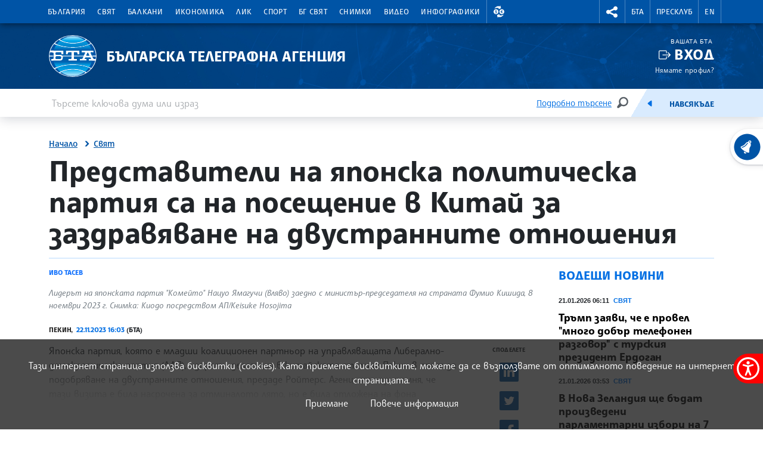

--- FILE ---
content_type: image/svg+xml
request_url: https://www.bta.bg/assets/images/svg/Threads.svg
body_size: 3280
content:
<?xml version="1.0" encoding="UTF-8" standalone="no"?>
<svg
   width="40"
   height="40"
   viewBox="0 0 40 40"
   version="1.1"
   id="svg10"
   sodipodi:docname="Facebook.svg"
   inkscape:version="1.1.2 (b8e25be833, 2022-02-05)"
   xmlns:inkscape="http://www.inkscape.org/namespaces/inkscape"
   xmlns:sodipodi="http://sodipodi.sourceforge.net/DTD/sodipodi-0.dtd"
   xmlns="http://www.w3.org/2000/svg"
   xmlns:svg="http://www.w3.org/2000/svg">
  <defs
     id="defs14" />
  <sodipodi:namedview
     id="namedview12"
     pagecolor="#ffffff"
     bordercolor="#666666"
     borderopacity="1.0"
     inkscape:pageshadow="2"
     inkscape:pageopacity="0.0"
     inkscape:pagecheckerboard="0"
     showgrid="false"
     inkscape:zoom="20.775"
     inkscape:cx="18.33935"
     inkscape:cy="14.632972"
     inkscape:window-width="1920"
     inkscape:window-height="1017"
     inkscape:window-x="-8"
     inkscape:window-y="-8"
     inkscape:window-maximized="1"
     inkscape:current-layer="svg10" />
  <path
     class="x19hqcy"
     d="m 25.726095,18.428422 c -0.104495,-0.05 -0.210615,-0.09836 -0.318121,-0.144394 -0.187225,-3.449904 -2.072325,-5.424968 -5.237615,-5.445179 -0.01431,-9.3e-5 -0.02859,-9.3e-5 -0.04295,-9.3e-5 -1.893253,0 -3.467844,0.808132 -4.436999,2.278696 l 1.740815,1.19415 c 0.723994,-1.098446 1.860231,-1.332613 2.697018,-1.332613 0.0097,0 0.01939,0 0.02892,9.3e-5 1.042214,0.0071 1.82867,0.309659 2.337688,0.900591 0.370422,0.430225 0.618172,1.02473 0.740847,1.775035 -0.924038,-0.15701 -1.923373,-0.20538 -2.991688,-0.14417 -3.009416,0.17337 -4.944108,1.928498 -4.814169,4.367364 0.06594,1.237097 0.68224,2.301361 1.735307,2.996594 0.890355,0.58773 2.037077,0.875146 3.228861,0.810097 1.573884,-0.08621 2.808587,-0.686775 3.669962,-1.784779 0.654179,-0.833835 1.067935,-1.914409 1.250623,-3.275949 0.750069,0.452655 1.305956,1.048353 1.612959,1.764428 0.52203,1.217282 0.552477,3.217583 -1.079687,4.848361 -1.430022,1.428621 -3.148979,2.046679 -5.74681,2.065746 -2.881684,-0.02103 -5.06107,-0.945498 -6.478041,-2.746844 -1.326878,-1.686739 -2.012617,-4.123033 -2.038201,-7.241315 0.02559,-3.118303 0.711323,-5.554645 2.038201,-7.241359 1.416971,-1.801322 3.59632,-2.7254645 6.478003,-2.7468893 2.902597,0.021027 5.119957,0.9501953 6.591165,2.7601843 0.721392,0.887597 1.265278,2.003827 1.623824,3.305295 l 2.039985,-0.54427 C 29.921399,13.245236 29.237531,11.864794 28.306924,10.719968 26.420821,8.39947 23.662354,7.2104344 20.108143,7.185785 h -0.0143 c -3.546982,0.024525 -6.274561,1.218123 -8.106947,3.547476 -1.630569,2.07285 -2.4716652,4.957057 -2.4999271,8.572456 l -8.96e-5,0.0093 8.96e-5,0.0093 c 0.028265,3.615352 0.8693581,6.499654 2.4999271,8.57248 1.832386,2.329304 4.559965,3.522943 8.106947,3.547453 h 0.0143 c 3.153467,-0.02103 5.376259,-0.847481 7.207406,-2.676982 2.395751,-2.393467 2.323612,-5.393636 1.533997,-7.235379 -0.5665,-1.320745 -1.646565,-2.393467 -3.123458,-3.101949 z m -5.444734,5.119047 c -1.318972,0.0743 -2.689249,-0.517726 -2.756813,-1.785783 -0.05007,-0.940217 0.66911,-1.989319 2.837757,-2.114298 0.248356,-0.01396 0.492064,-0.02103 0.731473,-0.02103 0.787717,0 1.524648,0.07664 2.194622,0.222905 -0.249899,3.120804 -1.715674,3.62755 -3.007039,3.698417 z"
     id="path831"
     style="stroke-width:0.126338" />
</svg>
